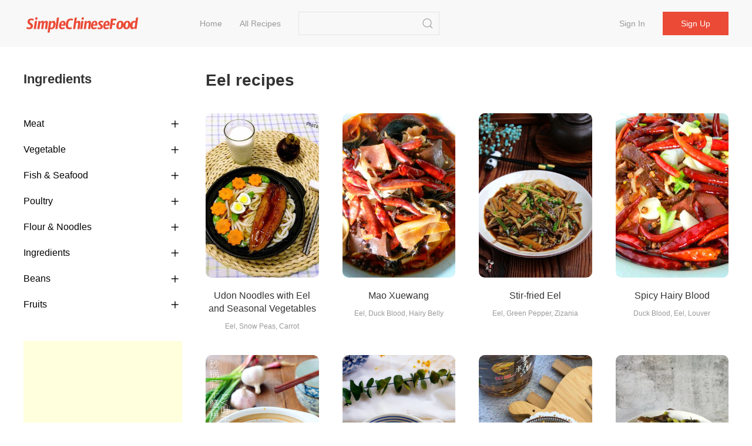

--- FILE ---
content_type: text/html;charset=UTF-8
request_url: https://simplechinesefood.com/ingredient/eel?pageNo=1
body_size: 5626
content:
    <!doctype html>
    <html lang="en-US">
    <head>
        <meta charset="UTF-8">
        <meta name="viewport" content="width=device-width, initial-scale=1">
        <meta http-equiv="X-UA-Compatible" content="ie=edge">
        <link rel="icon" href="https://img.simplechinesefood.com/000/favicon.svg">

            <title>Eel Recipes - Simple Chinese Food</title>
        <meta name="keywords" content="Eel Recipes">
        <meta name="description" content="">

            <link rel="canonical" href="https://simplechinesefood.com/ingredient/eel" />

        <link rel="stylesheet" href="https://cdnjs.cloudflare.com/ajax/libs/uikit/3.13.4/css/uikit.min.css" integrity="sha512-F69u2HnuOWB/48ncdmkVOpdYwQPZmzF5YbOiUBKfbR24zt93bpDurJnXTY8gwBSHmHhsF2wKv84uhwkiwRdk+A==" crossorigin="anonymous" referrerpolicy="no-referrer" />
        <link rel="stylesheet" href="/static/theme/default/css/scf.css?v=3">

        <!-- UIkit JS -->
        <script src="https://cdnjs.cloudflare.com/ajax/libs/uikit/3.13.4/js/uikit.min.js" integrity="sha512-o8CK0J43tUy+UMv1pgLI3neZyc8/gH4qqREvpBMb1geAv3bcKnJIdRvxUMGZQK+4gf6qixaK6NiNwW2Esa9BZg==" crossorigin="anonymous" referrerpolicy="no-referrer"></script>
        <script src="https://cdnjs.cloudflare.com/ajax/libs/uikit/3.13.4/js/uikit-icons.min.js" integrity="sha512-80YK4vFc5RRSsulLuOP5kutHngly2Urr+wT8/2D02ovowIQh49DW+PYJ2wJ50tMi7ynr5alyFLDAwWZBToqPHw==" crossorigin="anonymous" referrerpolicy="no-referrer"></script>
        <script src="https://cdnjs.cloudflare.com/ajax/libs/jquery/3.6.0/jquery.min.js" integrity="sha512-894YE6QWD5I59HgZOGReFYm4dnWc1Qt5NtvYSaNcOP+u1T9qYdvdihz0PPSiiqn/+/3e7Jo4EaG7TubfWGUrMQ==" crossorigin="anonymous" referrerpolicy="no-referrer"></script>
        <script src="/static/theme/default/js/termi.js?v=8"></script>
        <script>
            var CONFIGS = {
                isLogin: false,
                userToken: ''
            };

        </script>

        <script type='text/javascript' src='https://platform-api.sharethis.com/js/sharethis.js#property=627aa174c199720019a382ee&product=analytics' async='async'></script>

<!-- Global site tag (gtag.js) - Google Analytics -->
<script async src="https://www.googletagmanager.com/gtag/js?id=G-00FXE49NCV"></script>
<script>
  window.dataLayer = window.dataLayer || [];
  function gtag(){dataLayer.push(arguments);}
  gtag('js', new Date());

  gtag('config', 'G-00FXE49NCV');
</script>
<style>.top-ad{min-height:250px!important;max-height:none; height:auto;}</style>
    </head>
    <body>

    <nav class="uk-navbar-container uk-margin-medium-bottom uk-position-z-index" id="main-menu">
        <div class="uk-container uk-navbar" data-uk-navbar>
            <div class="uk-navbar-left">
                <a class="uk-navbar-item uk-logo" href="/">
                        <img class="logo-img" src="https://img.simplechinesefood.com/000/logo.svg" alt="Simple Chinese Food"
                        width="200" height="44">
                </a>
                <ul class="uk-navbar-nav uk-visible@m uk-margin-large-left">
                            <li >
                                <a href="/" >
                                    Home
                                </a>
                            </li>
                            <li >
                                <a href="/latest" >
                                    All Recipes
                                </a>
                            </li>
                </ul>

                <div class="uk-navbar-item uk-visible@m">
                    <form class="uk-search uk-search-default" action="/search" method="get"
                          onsubmit="return checkSearch(this)">
                        <input class="uk-search-input"
                               name="q"
                               value=""
                               type="search">
                        <button class="uk-search-icon-flip" uk-search-icon type="submit" data-uk-icon="icon: search; ratio: 1.0"></button>
                    </form>
                </div>
            </div>
            <div class="uk-navbar-right">
                    <ul class="uk-navbar-nav uk-visible@m uk-text-nowrap">
                        <li ><a href="/login">Sign in</a></li>
                        <li class="uk-navbar-item">
                            <div><a class="uk-button uk-button-primary" href="/register">Sign up</a></div>
                        </li>
                    </ul>

                <a class="uk-navbar-toggle uk-hidden@m" href="#" data-uk-navbar-toggle-icon uk-toggle="target: #sidenav">
                </a>
            </div>
        </div>
    </nav>

    <div id="sidenav" uk-offcanvas="flip: true" class="uk-offcanvas">
        <div class="uk-offcanvas-bar">
            <ul class="uk-nav">
                        <li>
                            <a href="/" >
                                Home
                            </a>
                        </li>
                        <li>
                            <a href="/latest" >
                                All Recipes
                            </a>
                        </li>
                    <li><a href="/login">Sign in</a></li>
                    <li><a href="/register">Sign up</a></li>
                <hr class="uk-divider-small" />
                <li>
                    <form class="uk-search uk-search-default" action="/search" method="get"
                          onsubmit="return checkSearch(this)">
                        <button class="uk-search-icon-flip" uk-search-icon type="submit"></button>
                        <input class="uk-search-input"
                               name="q"
                               value=""
                               type="search">
                    </form>
                </li>
            </ul>
        </div>
    </div>



    <div class="uk-section uk-section-default uk-padding-remove-top">
        <div class="uk-container">
            <div data-uk-grid>
                <div class="uk-width-1-4@m">

                    <div class="">
                        <h2>Ingredients</h2>
                        <ul class="uk-nav-default uk-nav-parent-icon uk-nav-filter uk-margin-medium-top" data-uk-nav>
                                <li class="uk-parent">
                                    <a href="#">Meat</a>
                                        <ul class="uk-nav-sub">
                                                <li>
                                                    <a href="/ingredient/pork"
                                                       
                                                       >
                                                        Pork
                                                    </a>
                                                </li>
                                                <li>
                                                    <a href="/ingredient/beef"
                                                       
                                                       >
                                                        Beef
                                                    </a>
                                                </li>
                                                <li>
                                                    <a href="/ingredient/lamb"
                                                       
                                                       >
                                                        Lamb
                                                    </a>
                                                </li>
                                        </ul>
                                </li>
                                <li class="uk-parent">
                                    <a href="#">Vegetable</a>
                                        <ul class="uk-nav-sub">
                                                <li>
                                                    <a href="/ingredient/potato"
                                                       
                                                       >
                                                        Potato
                                                    </a>
                                                </li>
                                                <li>
                                                    <a href="/ingredient/tomato"
                                                       
                                                       >
                                                        Tomato
                                                    </a>
                                                </li>
                                                <li>
                                                    <a href="/ingredient/cucumber"
                                                       
                                                       >
                                                        Cucumber
                                                    </a>
                                                </li>
                                                <li>
                                                    <a href="/ingredient/cauliflower"
                                                       
                                                       >
                                                        Cauliflower
                                                    </a>
                                                </li>
                                                <li>
                                                    <a href="/ingredient/chili"
                                                       
                                                       >
                                                        Chili
                                                    </a>
                                                </li>
                                                <li>
                                                    <a href="/ingredient/mushroom"
                                                       
                                                       >
                                                        Mushroom
                                                    </a>
                                                </li>
                                                <li>
                                                    <a href="/ingredient/cabbage"
                                                       
                                                       >
                                                        Cabbage
                                                    </a>
                                                </li>
                                                <li>
                                                    <a href="/ingredient/lettuce"
                                                       
                                                       >
                                                        Lettuce
                                                    </a>
                                                </li>
                                                <li>
                                                    <a href="/ingredient/pumpkin"
                                                       
                                                       >
                                                        Pumpkin
                                                    </a>
                                                </li>
                                        </ul>
                                </li>
                                <li class="uk-parent">
                                    <a href="#">Fish & Seafood</a>
                                        <ul class="uk-nav-sub">
                                                <li>
                                                    <a href="/ingredient/grass-carp"
                                                       
                                                       >
                                                        Grass Carp
                                                    </a>
                                                </li>
                                                <li>
                                                    <a href="/ingredient/kelp"
                                                       
                                                       >
                                                        Kelp
                                                    </a>
                                                </li>
                                                <li>
                                                    <a href="/ingredient/tilapia"
                                                       
                                                       >
                                                        Tilapia
                                                    </a>
                                                </li>
                                                <li>
                                                    <a href="/ingredient/gold-pomfret"
                                                       
                                                       >
                                                        Gold pomfret
                                                    </a>
                                                </li>
                                                <li>
                                                    <a href="/ingredient/carp"
                                                       
                                                       >
                                                        Carp
                                                    </a>
                                                </li>
                                                <li>
                                                    <a href="/ingredient/shrimp"
                                                       
                                                       >
                                                        Shrimp
                                                    </a>
                                                </li>
                                                <li>
                                                    <a href="/ingredient/squid"
                                                       
                                                       >
                                                        Squid
                                                    </a>
                                                </li>
                                        </ul>
                                </li>
                                <li class="uk-parent">
                                    <a href="#">Poultry</a>
                                        <ul class="uk-nav-sub">
                                                <li>
                                                    <a href="/ingredient/goose"
                                                       
                                                       >
                                                        Goose
                                                    </a>
                                                </li>
                                                <li>
                                                    <a href="/ingredient/duck"
                                                       
                                                       >
                                                        Duck
                                                    </a>
                                                </li>
                                                <li>
                                                    <a href="/ingredient/chicken"
                                                       
                                                       >
                                                        Chicken
                                                    </a>
                                                </li>
                                        </ul>
                                </li>
                                <li class="uk-parent">
                                    <a href="#">Flour & Noodles</a>
                                        <ul class="uk-nav-sub">
                                                <li>
                                                    <a href="/ingredient/vermicelli"
                                                       
                                                       >
                                                        Vermicelli
                                                    </a>
                                                </li>
                                                <li>
                                                    <a href="/ingredient/egg-noodles"
                                                       
                                                       >
                                                        Egg Noodles
                                                    </a>
                                                </li>
                                                <li>
                                                    <a href="/ingredient/dumplings"
                                                       
                                                       >
                                                        Dumplings
                                                    </a>
                                                </li>
                                        </ul>
                                </li>
                                <li class="uk-parent">
                                    <a href="#">Ingredients</a>
                                        <ul class="uk-nav-sub">
                                                <li>
                                                    <a href="/ingredient/garlic"
                                                       
                                                       >
                                                        Garlic
                                                    </a>
                                                </li>
                                                <li>
                                                    <a href="/ingredient/onion"
                                                       
                                                       >
                                                        Onion
                                                    </a>
                                                </li>
                                                <li>
                                                    <a href="/ingredient/ginger"
                                                       
                                                       >
                                                        Ginger
                                                    </a>
                                                </li>
                                                <li>
                                                    <a href="/ingredient/pepper"
                                                       
                                                       >
                                                        pepper
                                                    </a>
                                                </li>
                                        </ul>
                                </li>
                                <li class="uk-parent">
                                    <a href="#">Beans</a>
                                        <ul class="uk-nav-sub">
                                                <li>
                                                    <a href="/ingredient/carob"
                                                       
                                                       >
                                                        Carob
                                                    </a>
                                                </li>
                                                <li>
                                                    <a href="/ingredient/dried-tofu"
                                                       
                                                       >
                                                        Dried Tofu
                                                    </a>
                                                </li>
                                                <li>
                                                    <a href="/ingredient/tofu"
                                                       
                                                       >
                                                        Tofu
                                                    </a>
                                                </li>
                                        </ul>
                                </li>
                                <li class="uk-parent">
                                    <a href="#">Fruits</a>
                                        <ul class="uk-nav-sub">
                                                <li>
                                                    <a href="/ingredient/apple"
                                                       
                                                       >
                                                        Apple
                                                    </a>
                                                </li>
                                                <li>
                                                    <a href="/ingredient/banana"
                                                       
                                                       >
                                                        Banana
                                                    </a>
                                                </li>
                                                <li>
                                                    <a href="/ingredient/mango"
                                                       
                                                       >
                                                        Mango
                                                    </a>
                                                </li>
                                                <li>
                                                    <a href="/ingredient/grape"
                                                       
                                                       >
                                                        Grape
                                                    </a>
                                                </li>
                                                <li>
                                                    <a href="/ingredient/pear"
                                                       
                                                       >
                                                        Pear
                                                    </a>
                                                </li>
                                                <li>
                                                    <a href="/ingredient/watermelon"
                                                       
                                                       >
                                                        Watermelon
                                                    </a>
                                                </li>
                                        </ul>
                                </li>
                        </ul>
                    </div>

                        <div class="uk-margin-medium-top">
                            <script async src="https://pagead2.googlesyndication.com/pagead/js/adsbygoogle.js?client=ca-pub-1963104644603965"
     crossorigin="anonymous"></script>
<!-- ad-square-responsive -->
<ins class="adsbygoogle"
     style="display:block"
     data-ad-client="ca-pub-1963104644603965"
     data-ad-slot="3099871670"
     data-ad-format="auto"
     data-full-width-responsive="true"></ins>
<script>
     (adsbygoogle = window.adsbygoogle || []).push({});
</script>
                        </div>
                </div>

                <div class="uk-width-expand@m">
                    <h1>Eel recipes</h1>

                    <div class="uk-child-width-1-2 uk-child-width-1-3@s uk-child-width-1-4@m uk-margin-medium-top" data-uk-grid>
    <div>
        <div class="uk-card">
            <div class="uk-card-media-top list-box">
                <a href="https://simplechinesefood.com/recipe/udon-noodles-with-eel-and-seasonal-vegetables-581">
                    <img class="uk-border-rounded-medium list-item-image"
                         src="https://img.simplechinesefood.com/b6/b691713c78211ffcbf77a2c19ac4ac0b.jpg"
                         alt="Udon Noodles with Eel and Seasonal Vegetables recipe"
                         loading="lazy"
                        width="100%"
                        height="280px"/>
                </a>
            </div>
            <div class="uk-card-body uk-padding-remove">
                <h3 class="list-item-title uk-text-center">
                    <a class="uk-text-emphasis" href="https://simplechinesefood.com/recipe/udon-noodles-with-eel-and-seasonal-vegetables-581">
                        Udon Noodles with Eel and Seasonal Vegetables
                    </a>
                </h3>
                <div class="uk-text-xsmall uk-text-muted uk-text-center">
                            Eel, Snow Peas, Carrot
                </div>
            </div>
        </div>
    </div>
    <div>
        <div class="uk-card">
            <div class="uk-card-media-top list-box">
                <a href="https://simplechinesefood.com/recipe/mao-xuewang-9172">
                    <img class="uk-border-rounded-medium list-item-image"
                         src="https://img.simplechinesefood.com/90/907f1fe27bdf0813d0ac1b8664887872.jpg"
                         alt="Mao Xuewang recipe"
                         loading="lazy"
                        width="100%"
                        height="280px"/>
                </a>
            </div>
            <div class="uk-card-body uk-padding-remove">
                <h3 class="list-item-title uk-text-center">
                    <a class="uk-text-emphasis" href="https://simplechinesefood.com/recipe/mao-xuewang-9172">
                        Mao Xuewang
                    </a>
                </h3>
                <div class="uk-text-xsmall uk-text-muted uk-text-center">
                            Eel, Duck Blood, Hairy Belly
                </div>
            </div>
        </div>
    </div>
    <div>
        <div class="uk-card">
            <div class="uk-card-media-top list-box">
                <a href="https://simplechinesefood.com/recipe/stir-fried-eel">
                    <img class="uk-border-rounded-medium list-item-image"
                         src="https://img.simplechinesefood.com/d9/d91ff0636046b5bb183aaa8e5b15f53e.jpg"
                         alt="Stir-fried Eel recipe"
                         loading="lazy"
                        width="100%"
                        height="280px"/>
                </a>
            </div>
            <div class="uk-card-body uk-padding-remove">
                <h3 class="list-item-title uk-text-center">
                    <a class="uk-text-emphasis" href="https://simplechinesefood.com/recipe/stir-fried-eel">
                        Stir-fried Eel
                    </a>
                </h3>
                <div class="uk-text-xsmall uk-text-muted uk-text-center">
                            Eel, Green Pepper, Zizania
                </div>
            </div>
        </div>
    </div>
    <div>
        <div class="uk-card">
            <div class="uk-card-media-top list-box">
                <a href="https://simplechinesefood.com/recipe/spicy-hairy-blood">
                    <img class="uk-border-rounded-medium list-item-image"
                         src="https://img.simplechinesefood.com/a7/a772937048218a2f1116b1f8585ecb57.jpg"
                         alt="Spicy Hairy Blood recipe"
                         loading="lazy"
                        width="100%"
                        height="280px"/>
                </a>
            </div>
            <div class="uk-card-body uk-padding-remove">
                <h3 class="list-item-title uk-text-center">
                    <a class="uk-text-emphasis" href="https://simplechinesefood.com/recipe/spicy-hairy-blood">
                        Spicy Hairy Blood
                    </a>
                </h3>
                <div class="uk-text-xsmall uk-text-muted uk-text-center">
                            Duck Blood, Eel, Louver
                </div>
            </div>
        </div>
    </div>
    <div>
        <div class="uk-card">
            <div class="uk-card-media-top list-box">
                <a href="https://simplechinesefood.com/recipe/garlic-eel-in-casserole">
                    <img class="uk-border-rounded-medium list-item-image"
                         src="https://img.simplechinesefood.com/17/170a6a3c35ba26c065c52ab845c20549.jpg"
                         alt="Garlic Eel in Casserole recipe"
                         loading="lazy"
                        width="100%"
                        height="280px"/>
                </a>
            </div>
            <div class="uk-card-body uk-padding-remove">
                <h3 class="list-item-title uk-text-center">
                    <a class="uk-text-emphasis" href="https://simplechinesefood.com/recipe/garlic-eel-in-casserole">
                        Garlic Eel in Casserole
                    </a>
                </h3>
                <div class="uk-text-xsmall uk-text-muted uk-text-center">
                            Eel, Garlic, Vinegar
                </div>
            </div>
        </div>
    </div>
    <div>
        <div class="uk-card">
            <div class="uk-card-media-top list-box">
                <a href="https://simplechinesefood.com/recipe/tomato-tofu-eel-soup">
                    <img class="uk-border-rounded-medium list-item-image"
                         src="https://img.simplechinesefood.com/68/687cb09ec087c35e094016afc873c97f.jpg"
                         alt="Tomato Tofu Eel Soup recipe"
                         loading="lazy"
                        width="100%"
                        height="280px"/>
                </a>
            </div>
            <div class="uk-card-body uk-padding-remove">
                <h3 class="list-item-title uk-text-center">
                    <a class="uk-text-emphasis" href="https://simplechinesefood.com/recipe/tomato-tofu-eel-soup">
                        Tomato Tofu Eel Soup
                    </a>
                </h3>
                <div class="uk-text-xsmall uk-text-muted uk-text-center">
                            Eel, Tomato, Egg
                </div>
            </div>
        </div>
    </div>
    <div>
        <div class="uk-card">
            <div class="uk-card-media-top list-box">
                <a href="https://simplechinesefood.com/recipe/braised-eel-with-sauce">
                    <img class="uk-border-rounded-medium list-item-image"
                         src="https://img.simplechinesefood.com/97/976bcb7f59dfe142534fc94da9160b44.jpg"
                         alt="Braised Eel with Sauce recipe"
                         loading="lazy"
                        width="100%"
                        height="280px"/>
                </a>
            </div>
            <div class="uk-card-body uk-padding-remove">
                <h3 class="list-item-title uk-text-center">
                    <a class="uk-text-emphasis" href="https://simplechinesefood.com/recipe/braised-eel-with-sauce">
                        Braised Eel with Sauce
                    </a>
                </h3>
                <div class="uk-text-xsmall uk-text-muted uk-text-center">
                            Eel, Celery Minced Meat, Ginger
                </div>
            </div>
        </div>
    </div>
    <div>
        <div class="uk-card">
            <div class="uk-card-media-top list-box">
                <a href="https://simplechinesefood.com/recipe/grilled-eel-with-garlic-stalks">
                    <img class="uk-border-rounded-medium list-item-image"
                         src="https://img.simplechinesefood.com/be/be01dc627dbcc20ac5debe7d8b65bfd8.jpg"
                         alt="Grilled Eel with Garlic Stalks recipe"
                         loading="lazy"
                        width="100%"
                        height="280px"/>
                </a>
            </div>
            <div class="uk-card-body uk-padding-remove">
                <h3 class="list-item-title uk-text-center">
                    <a class="uk-text-emphasis" href="https://simplechinesefood.com/recipe/grilled-eel-with-garlic-stalks">
                        Grilled Eel with Garlic Stalks
                    </a>
                </h3>
                <div class="uk-text-xsmall uk-text-muted uk-text-center">
                            Eel, Garlic, Ginger
                </div>
            </div>
        </div>
    </div>
    <div>
        <div class="uk-card">
            <div class="uk-card-media-top list-box">
                <a href="https://simplechinesefood.com/recipe/eel-curry-rice">
                    <img class="uk-border-rounded-medium list-item-image"
                         src="https://img.simplechinesefood.com/8f/8f9a41361573dd051f415b0d7031ff9b.jpg"
                         alt="Eel Curry Rice recipe"
                         loading="lazy"
                        width="100%"
                        height="280px"/>
                </a>
            </div>
            <div class="uk-card-body uk-padding-remove">
                <h3 class="list-item-title uk-text-center">
                    <a class="uk-text-emphasis" href="https://simplechinesefood.com/recipe/eel-curry-rice">
                        Eel Curry Rice
                    </a>
                </h3>
                <div class="uk-text-xsmall uk-text-muted uk-text-center">
                            Rice, Egg, Shimizu
                </div>
            </div>
        </div>
    </div>
    <div>
        <div class="uk-card">
            <div class="uk-card-media-top list-box">
                <a href="https://simplechinesefood.com/recipe/fried-soft-pocket">
                    <img class="uk-border-rounded-medium list-item-image"
                         src="https://img.simplechinesefood.com/10/100d243263b0dbb944fde9ae677e1a4f.jpg"
                         alt="Fried Soft Pocket recipe"
                         loading="lazy"
                        width="100%"
                        height="280px"/>
                </a>
            </div>
            <div class="uk-card-body uk-padding-remove">
                <h3 class="list-item-title uk-text-center">
                    <a class="uk-text-emphasis" href="https://simplechinesefood.com/recipe/fried-soft-pocket">
                        Fried Soft Pocket
                    </a>
                </h3>
                <div class="uk-text-xsmall uk-text-muted uk-text-center">
                            Eel, Chives, Red Pepper
                </div>
            </div>
        </div>
    </div>
    <div>
        <div class="uk-card">
            <div class="uk-card-media-top list-box">
                <a href="https://simplechinesefood.com/recipe/tomato-eel-soup">
                    <img class="uk-border-rounded-medium list-item-image"
                         src="https://img.simplechinesefood.com/8c/8c656de9fe2bdcd9bd81f0ea95148d70.jpg"
                         alt="Tomato Eel Soup recipe"
                         loading="lazy"
                        width="100%"
                        height="280px"/>
                </a>
            </div>
            <div class="uk-card-body uk-padding-remove">
                <h3 class="list-item-title uk-text-center">
                    <a class="uk-text-emphasis" href="https://simplechinesefood.com/recipe/tomato-eel-soup">
                        Tomato Eel Soup
                    </a>
                </h3>
                <div class="uk-text-xsmall uk-text-muted uk-text-center">
                            Eel, Tomato, Green Onions
                </div>
            </div>
        </div>
    </div>
    <div>
        <div class="uk-card">
            <div class="uk-card-media-top list-box">
                <a href="https://simplechinesefood.com/recipe/eel-rice-amp-eel-seaweed-soup">
                    <img class="uk-border-rounded-medium list-item-image"
                         src="https://img.simplechinesefood.com/fd/fd56138a5a8d9e14ad24af2f1d41dff1.jpg"
                         alt="Eel Rice &amp; Eel Seaweed Soup recipe"
                         loading="lazy"
                        width="100%"
                        height="280px"/>
                </a>
            </div>
            <div class="uk-card-body uk-padding-remove">
                <h3 class="list-item-title uk-text-center">
                    <a class="uk-text-emphasis" href="https://simplechinesefood.com/recipe/eel-rice-amp-eel-seaweed-soup">
                        Eel Rice &amp; Eel Seaweed Soup
                    </a>
                </h3>
                <div class="uk-text-xsmall uk-text-muted uk-text-center">
                            Eel, Rice, Seaweed Strips
                </div>
            </div>
        </div>
    </div>
    <div>
        <div class="uk-card">
            <div class="uk-card-media-top list-box">
                <a href="https://simplechinesefood.com/recipe/scallion-and-ginger-dried-eel">
                    <img class="uk-border-rounded-medium list-item-image"
                         src="https://img.simplechinesefood.com/5e/5eb9418a1827bfc94d9de65172899a50.jpg"
                         alt="Scallion and Ginger Dried Eel recipe"
                         loading="lazy"
                        width="100%"
                        height="280px"/>
                </a>
            </div>
            <div class="uk-card-body uk-padding-remove">
                <h3 class="list-item-title uk-text-center">
                    <a class="uk-text-emphasis" href="https://simplechinesefood.com/recipe/scallion-and-ginger-dried-eel">
                        Scallion and Ginger Dried Eel
                    </a>
                </h3>
                <div class="uk-text-xsmall uk-text-muted uk-text-center">
                            Eel, Green Onion Ginger, Salt
                </div>
            </div>
        </div>
    </div>
    <div>
        <div class="uk-card">
            <div class="uk-card-media-top list-box">
                <a href="https://simplechinesefood.com/recipe/braised-eel-in-red-wine">
                    <img class="uk-border-rounded-medium list-item-image"
                         src="https://img.simplechinesefood.com/b5/b5c6bd3dec7f95d67eacd8df170e014e.jpg"
                         alt="Braised Eel in Red Wine recipe"
                         loading="lazy"
                        width="100%"
                        height="280px"/>
                </a>
            </div>
            <div class="uk-card-body uk-padding-remove">
                <h3 class="list-item-title uk-text-center">
                    <a class="uk-text-emphasis" href="https://simplechinesefood.com/recipe/braised-eel-in-red-wine">
                        Braised Eel in Red Wine
                    </a>
                </h3>
                <div class="uk-text-xsmall uk-text-muted uk-text-center">
                            Eel, Red Wine, Sugar
                </div>
            </div>
        </div>
    </div>
    <div>
        <div class="uk-card">
            <div class="uk-card-media-top list-box">
                <a href="https://simplechinesefood.com/recipe/chestnut-eel">
                    <img class="uk-border-rounded-medium list-item-image"
                         src="https://img.simplechinesefood.com/40/40cbe99bce70ccdd49ee836a20531c42.jpg"
                         alt="Chestnut Eel recipe"
                         loading="lazy"
                        width="100%"
                        height="280px"/>
                </a>
            </div>
            <div class="uk-card-body uk-padding-remove">
                <h3 class="list-item-title uk-text-center">
                    <a class="uk-text-emphasis" href="https://simplechinesefood.com/recipe/chestnut-eel">
                        Chestnut Eel
                    </a>
                </h3>
                <div class="uk-text-xsmall uk-text-muted uk-text-center">
                            Chestnut, Eel, Garlic
                </div>
            </div>
        </div>
    </div>
    <div>
        <div class="uk-card">
            <div class="uk-card-media-top list-box">
                <a href="https://simplechinesefood.com/recipe/stir-fried-eel-with-onion-and-rice">
                    <img class="uk-border-rounded-medium list-item-image"
                         src="https://img.simplechinesefood.com/bc/bc84d82de824a2dc806d9e3f5bfc46fe.jpg"
                         alt="Stir-fried Eel with Onion and Rice recipe"
                         loading="lazy"
                        width="100%"
                        height="280px"/>
                </a>
            </div>
            <div class="uk-card-body uk-padding-remove">
                <h3 class="list-item-title uk-text-center">
                    <a class="uk-text-emphasis" href="https://simplechinesefood.com/recipe/stir-fried-eel-with-onion-and-rice">
                        Stir-fried Eel with Onion and Rice
                    </a>
                </h3>
                <div class="uk-text-xsmall uk-text-muted uk-text-center">
                            Eel, Onion, Zizania
                </div>
            </div>
        </div>
    </div>
                    </div>

    <div class="uk-margin-large-top uk-text-small">
        <ul class="uk-pagination uk-flex-center uk-text-500 uk-margin-remove" data-uk-margin>


                <li>
                    <a href="https://simplechinesefood.com/ingredient/eel?pageNo=2">
                        Next
                        <span class="uk-margin-small-left" uk-pagination-next></span>
                    </a>
                </li>
        </ul>
    </div>
                </div>
        </div>
    </div>
    <script>
        var activeLink = $(".uk-nav-sub").find("a.active");
        activeLink.parents(".uk-parent").addClass("uk-open");
        activeLink.parents("ul.uk-nav-sub").removeAttr("hidden");
    </script>

        <script type="application/ld+json">
            {
                "@context": "https://schema.org",
                "@type": "ItemList",
                "itemListElement": [
                    {
                        "@type": "ListItem",
                        "position": 1,
                        "url": "https://simplechinesefood.com/recipe/udon-noodles-with-eel-and-seasonal-vegetables-581"
                    },
                    {
                        "@type": "ListItem",
                        "position": 2,
                        "url": "https://simplechinesefood.com/recipe/mao-xuewang-9172"
                    },
                    {
                        "@type": "ListItem",
                        "position": 3,
                        "url": "https://simplechinesefood.com/recipe/stir-fried-eel"
                    },
                    {
                        "@type": "ListItem",
                        "position": 4,
                        "url": "https://simplechinesefood.com/recipe/spicy-hairy-blood"
                    },
                    {
                        "@type": "ListItem",
                        "position": 5,
                        "url": "https://simplechinesefood.com/recipe/garlic-eel-in-casserole"
                    },
                    {
                        "@type": "ListItem",
                        "position": 6,
                        "url": "https://simplechinesefood.com/recipe/tomato-tofu-eel-soup"
                    },
                    {
                        "@type": "ListItem",
                        "position": 7,
                        "url": "https://simplechinesefood.com/recipe/braised-eel-with-sauce"
                    },
                    {
                        "@type": "ListItem",
                        "position": 8,
                        "url": "https://simplechinesefood.com/recipe/grilled-eel-with-garlic-stalks"
                    },
                    {
                        "@type": "ListItem",
                        "position": 9,
                        "url": "https://simplechinesefood.com/recipe/eel-curry-rice"
                    },
                    {
                        "@type": "ListItem",
                        "position": 10,
                        "url": "https://simplechinesefood.com/recipe/fried-soft-pocket"
                    },
                    {
                        "@type": "ListItem",
                        "position": 11,
                        "url": "https://simplechinesefood.com/recipe/tomato-eel-soup"
                    },
                    {
                        "@type": "ListItem",
                        "position": 12,
                        "url": "https://simplechinesefood.com/recipe/eel-rice-amp-eel-seaweed-soup"
                    },
                    {
                        "@type": "ListItem",
                        "position": 13,
                        "url": "https://simplechinesefood.com/recipe/scallion-and-ginger-dried-eel"
                    },
                    {
                        "@type": "ListItem",
                        "position": 14,
                        "url": "https://simplechinesefood.com/recipe/braised-eel-in-red-wine"
                    },
                    {
                        "@type": "ListItem",
                        "position": 15,
                        "url": "https://simplechinesefood.com/recipe/chestnut-eel"
                    },
                    {
                        "@type": "ListItem",
                        "position": 16,
                        "url": "https://simplechinesefood.com/recipe/stir-fried-eel-with-onion-and-rice"
                    }
                    ]
            }
        </script>


<footer class="uk-section uk-section-small">
    <div class="uk-container uk-text-secondary uk-text-500">
        <div class="uk-text-small uk-text-muted">
            <div>
                &copy;2026 Simple Chinese Food Best <em>Chinese Food Recipes</em> | 
<a href="/privacy-policy" target="_blank">Privacy Policy</a> | 
<a href="/terms-of-use" target="_blank">Terms of Use</a> | 
<a href="https://hirelala.com/" target="_blank">Hirelala</a> |
<a href="https://boardor.com/" target="_blank">Boardor</a> |
<a href="https://statedai.com/" target="_blank">StatedAI</a> |
<a href="https://tcmland.com/" target="_blank">TCM Land</a> |
<a href="https://resumis.com/" target="_blank">Markdown Resume</a> 
            </div>
        </div>
    </div>
</footer>    <script defer src="https://static.cloudflareinsights.com/beacon.min.js/vcd15cbe7772f49c399c6a5babf22c1241717689176015" integrity="sha512-ZpsOmlRQV6y907TI0dKBHq9Md29nnaEIPlkf84rnaERnq6zvWvPUqr2ft8M1aS28oN72PdrCzSjY4U6VaAw1EQ==" data-cf-beacon='{"version":"2024.11.0","token":"3d8a28d42c6347e5bfaf8c8deb951a2f","r":1,"server_timing":{"name":{"cfCacheStatus":true,"cfEdge":true,"cfExtPri":true,"cfL4":true,"cfOrigin":true,"cfSpeedBrain":true},"location_startswith":null}}' crossorigin="anonymous"></script>
</body>
    </html>


--- FILE ---
content_type: text/html; charset=utf-8
request_url: https://www.google.com/recaptcha/api2/aframe
body_size: 268
content:
<!DOCTYPE HTML><html><head><meta http-equiv="content-type" content="text/html; charset=UTF-8"></head><body><script nonce="BbjbAzI3enW3_oKPkwhiZQ">/** Anti-fraud and anti-abuse applications only. See google.com/recaptcha */ try{var clients={'sodar':'https://pagead2.googlesyndication.com/pagead/sodar?'};window.addEventListener("message",function(a){try{if(a.source===window.parent){var b=JSON.parse(a.data);var c=clients[b['id']];if(c){var d=document.createElement('img');d.src=c+b['params']+'&rc='+(localStorage.getItem("rc::a")?sessionStorage.getItem("rc::b"):"");window.document.body.appendChild(d);sessionStorage.setItem("rc::e",parseInt(sessionStorage.getItem("rc::e")||0)+1);localStorage.setItem("rc::h",'1769038377606');}}}catch(b){}});window.parent.postMessage("_grecaptcha_ready", "*");}catch(b){}</script></body></html>